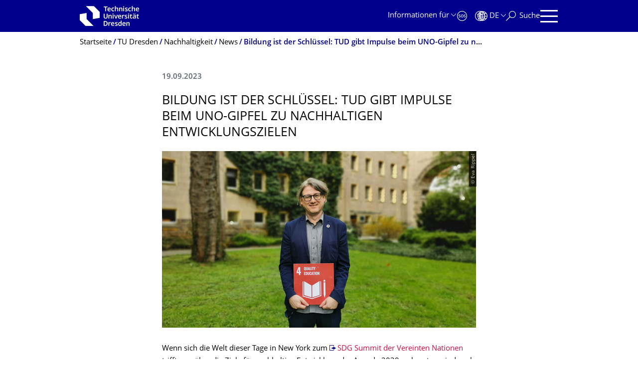

--- FILE ---
content_type: text/html;charset=utf-8
request_url: https://tu-dresden.de/tu-dresden/nachhaltigkeit/news/bildung-ist-der-schluessel-tud-gibt-impulse-beim-uno-gipfel-zu-nachhaltigen-entwicklungszielen
body_size: 10791
content:
<!DOCTYPE html>
<html xmlns="http://www.w3.org/1999/xhtml" lang="de" xml:lang="de">
<head><meta http-equiv="Content-Type" content="text/html; charset=UTF-8" />
    <meta charset="utf-8" />
    <title>Bildung ist der Schlüssel: TUD gibt Impulse beim UNO-Gipfel zu nachhaltigen Entwicklungszielen  — TU Dresden — TU Dresden</title>
    <meta name="viewport" content="width=device-width, initial-scale=1.0" />
    <meta name="format-detection" content="telephone=no" />

    <meta name="theme-color" content="#00008c" />
<meta content="summary_large_image" name="twitter:card" /><meta content="TU Dresden" property="og:site_name" /><meta content="Bildung ist der Schlüssel: TUD gibt Impulse beim UNO-Gipfel zu nachhaltigen Entwicklungszielen" property="og:title" /><meta content="website" property="og:type" /><meta content="@tudresden_de" name="twitter:site" /><meta content="1087848551262919" property="fb:app_id" /><meta content="https://www.facebook.com/1087848551262919" property="og:article:publisher" /><meta content="Wenn sich die Welt dieser Tage in New York zum SDG Summit der Vereinten Nationen trifft, um über die Ziele für nachhaltige Entwicklung der Agenda 2030 zu beraten, sind auch Dresdner Wissenschaftler:innen dabei. Beim sogenannten SDG Action Weekend, das den Gipfel begleitet, bringen sie ihre …" property="og:description" /><meta content="https://tu-dresden.de/tu-dresden/nachhaltigkeit/news/bildung-ist-der-schluessel-tud-gibt-impulse-beim-uno-gipfel-zu-nachhaltigen-entwicklungszielen?set_language=de" property="og:url" /><meta content="https://tu-dresden.de/++theme++tud.theme.webcms2/img/tud_logo_og_square.png" property="og:image" /><meta content="417" property="og:image:width" /><meta content="417" property="og:image:height" /><meta content="Logo: Technische Universität Dresden" property="og:image:alt" /><meta content="image/png" property="og:image:type" /><meta name="DC.description" content="Wenn sich die Welt dieser Tage in New York zum SDG Summit der Vereinten Nationen trifft, um über die Ziele für nachhaltige Entwicklung der Agenda 2030 zu beraten, sind auch Dresdner Wissenschaftler:innen dabei. Beim sogenannten SDG Action Weekend, das den Gipfel begleitet, bringen sie ihre …" /><meta name="description" content="Wenn sich die Welt dieser Tage in New York zum SDG Summit der Vereinten Nationen trifft, um über die Ziele für nachhaltige Entwicklung der Agenda 2030 zu beraten, sind auch Dresdner Wissenschaftler:innen dabei. Beim sogenannten SDG Action Weekend, das den Gipfel begleitet, bringen sie ihre …" /><meta name="DC.format" content="text/html" /><meta name="DC.type" content="News Item" /><meta name="DC.date.valid_range" content="2023/09/19 - " /><meta name="DC.date.modified" content="2023-09-19T10:05:45+01:00" /><meta name="DC.date.created" content="2023-09-15T08:40:15+01:00" /><meta name="DC.language" content="de" /><meta name="viewport" content="width=device-width, initial-scale=1.0" /><link rel="stylesheet" href="https://tu-dresden.de/++plone++production/++unique++2025-12-11T21:53:02.664265/default.css" data-bundle="production" /><link rel="stylesheet" href="https://tu-dresden.de/++theme++tud.theme.webcms2/css/common.css?version=None" data-bundle="tud.theme.webcms2-webpack-common-css" /><link rel="stylesheet" href="https://tu-dresden.de/++plone++static/++unique++2024-11-11%2023%3A39%3A45.815496/plone-legacy-compiled.css" data-bundle="plone-legacy" /><link rel="canonical" href="https://tu-dresden.de/tu-dresden/nachhaltigkeit/news/bildung-ist-der-schluessel-tud-gibt-impulse-beim-uno-gipfel-zu-nachhaltigen-entwicklungszielen" /><link rel="shortcut icon" type="image/x-icon" href="https://tu-dresden.de/favicon.ico" /><link rel="apple-touch-icon" href="https://tu-dresden.de/touch_icon.png" /><link rel="search" href="https://tu-dresden.de/@@search" title="Website durchsuchen" /><meta name="generator" content="Plone - http://plone.com" /><script type="text/javascript">var PORTAL_URL='https://tu-dresden.de';var PORTAL_SETTINGS={current_language:'de',default_language:'de'},WEBCMS_VERSION='c1cbc9f90c8822ab626217f3b7d2facf1f7bc19e';</script><script type="text/javascript">window.localStorage&&window.localStorage.getItem('WEBCMS')!=WEBCMS_VERSION&&(window.localStorage.clear(),window.localStorage.setItem('WEBCMS',WEBCMS_VERSION))</script><script type="text/javascript" src="https://tu-dresden.de/++plone++production/++unique++2025-12-11T21:53:02.664265/default.js" data-bundle="production"></script><script type="text/javascript" src="https://tu-dresden.de/++plone++static/++unique++2024-11-11%2023%3A39%3A45.815496/plone-legacy-compiled.js" data-bundle="plone-legacy"></script><meta content="https://tu-dresden.de/tu-dresden/nachhaltigkeit/ressourcen/bilder/sdg/sdg-uebersicht-gesamt/@@images/aab88759-86b4-4a98-87df-f381a678cd08.png" property="og:image" /><meta content="Man sieht die Symbolbilder der SDGs." property="og:image:alt" /><meta content="https://tu-dresden.de/tu-dresden/newsportal/ressourcen/bilder/news-bilder/fotos-2023/WhatsApp-Image-2023-09-16-at-18-48-51.jpeg/@@images/a4398895-2096-468a-8c98-4b3d795158ba.jpeg" property="og:image" /><meta content="Blick in einen Konfenrenzraum." property="og:image:alt" /><meta content="https://tu-dresden.de/tu-dresden/newsportal/ressourcen/bilder/news-bilder/fotos-2023/WhatsApp-Image-2023-09-16-at-16-40-18.jpeg/@@images/e1271cf2-329b-4f08-8f03-fa4899d43dd5.jpeg" property="og:image" /><meta content="Eine Glaskugel, die die Erde symbolisiert, wird vor die Skyline von News York gehalten." property="og:image:alt" /><meta content="https://tu-dresden.de/tu-dresden/newsportal/ressourcen/bilder/news-bilder/fotos-2023/Andre-Lindner_SDG4_Foto-Eva-Rippel.png/@@images/c69fafae-a305-42a2-b50f-2e3681d4e4e1.png" property="og:image" /><meta content="Ein Mann mit Brille und dunklem Jacket steht auf einer grünen Wiese und hält ein rotes Schild in den Händen. Darauf steht: 4 Quality Education" property="og:image:alt" /></head>
<body class="frontend icons-on portaltype-news-item section-tu-dresden site-TUD subsection-nachhaltigkeit subsection-nachhaltigkeit-news subsection-nachhaltigkeit-news-bildung-ist-der-schluessel-tud-gibt-impulse-beim-uno-gipfel-zu-nachhaltigen-entwicklungszielen template-newsitem_view thumbs-on userrole-anonymous viewpermission-view" dir="ltr" data-portal-url="https://tu-dresden.de" data-base-url="https://tu-dresden.de/tu-dresden/nachhaltigkeit/news/bildung-ist-der-schluessel-tud-gibt-impulse-beim-uno-gipfel-zu-nachhaltigen-entwicklungszielen" data-view-url="https://tu-dresden.de/tu-dresden/nachhaltigkeit/news/bildung-ist-der-schluessel-tud-gibt-impulse-beim-uno-gipfel-zu-nachhaltigen-entwicklungszielen" data-i18ncatalogurl="https://tu-dresden.de/plonejsi18n" data-pat-plone-modal="" data-pat-structureupdater="" data-pat-upload="" data-pat-pickadate="{&quot;selectYears&quot;: 200}"><div id="body-wrapper">
<div id="skiplinks">
        <ul>
            <li>
                <a class="show-on-focus show-for-large" href="#navigation-panel" data-collapse="" data-open="navigation-panel">Zur Hauptnavigation springen</a>
                <a class="show-on-focus hide-for-large" href="#navigation-panel" data-collapse="" data-open="variable-header-container">Zur Hauptnavigation springen</a>
            </li>
            <li>
                <a href="#navigation-search" data-collapse="" data-open="navigation-search" class="show-on-focus">Zur Suche springen</a>
            </li>
            <li>
                <a href="#main" class="show-on-focus">Zum Inhalt springen</a>
            </li>
        </ul>
    </div>
<div id="blur"></div>
<header role="banner" id="header">
    <div class="row column">
        <div id="portal-header">
            <div id="portal-logo">
        <a href="https://tu-dresden.de" title="Technische Universität Dresden">
            <img class="white" src="https://tu-dresden.de/++theme++tud.theme.webcms2/img/tud-logo-white-2025-v2.svg" alt="Logo: Technische Universität Dresden" />
        </a>
    </div>
            <div id="variable-header-container-button" class="nav-button hide-for-large">
                <button data-toggle="variable-header-container" class="navigation" title="Navigation" aria-label=""><span class="nav-icon" data-toggler=".aria-expanded" aria-label="Navigation">
                    <span class="icon-bar"></span>
                    <span class="icon-bar"></span>
                    <span class="icon-bar"></span>
                    <span class="icon-bar"></span>
                </span><span class="icon-bar"></span><span class="icon-bar"></span><span class="icon-bar"></span><span class="icon-bar"></span></button>
            </div>
            <div id="variable-header-container" data-toggler="" data-animate="slide-in-right slide-out-right" data-close-on-click="true">
                <div class="wrapper"><div class="variable-header-item item-targetgroups">
    <div id="navigation-targetgroups-button" class="nav-button nav-menu-button nav-button-underline">
        <button data-toggle="navigation-targetgroups" data-toggler-group="nav-bar">
            <span>Informationen für</span>
        </button>
    </div>
    <div id="navigation-targetgroups" class="nav-menu nav-panel" data-animation="slide-vertical" data-toggler=".open" data-close-on-click="true">
        <div class="nav-panel-content">
            <ul>
                
                    
                    <li id="prospective_students">
                        <a href="https://tu-dresden.de/studium/vor-dem-studium" title="Studieninteressierte">Studieninteressierte</a>
                    </li>
                
                    
                    <li id="students">
                        <a href="https://tu-dresden.de/studium/im-studium" title="Studierende">Studierende</a>
                    </li>
                
                    
                    <li id="partners">
                        <a href="https://tu-dresden.de/kooperation/kooperationsmoeglichkeiten" title="Kooperationspartner:innen">Kooperationspartner:innen</a>
                    </li>
                
                    
                    <li id="jobseekers">
                        <a href="https://tu-dresden.de/tu-dresden/arbeiten-an-der-tud" title="Jobinteressierte">Jobinteressierte</a>
                    </li>
                
                    
                    <li id="employees">
                        <a href="https://intranet.tu-dresden.de" title="Mitarbeitende">Mitarbeitende</a>
                    </li>
                
                    
                    <li id="press">
                        <a href="https://tu-dresden.de/tu-dresden/newsportal/medien" title="Medien">Medien</a>
                    </li>
                
            </ul>
        </div>
    </div>
</div><div id="navigation-shortcuts" class="variable-header-item item-shortcuts">
        
            <div class="nav-button nav-button-invert" id="navigation-emergency">
                <a href="https://tu-dresden.de/tu-dresden/kontakte-services/notfallkontakte" title="Notfall" aria-label="Notfall" class="emergency">
                </a>
            </div>
        
            <div class="nav-button nav-button-invert" id="navigation-accessibility">
                <a href="https://tu-dresden.de/barrierefreiheit" title="Barrierefreiheit" aria-label="Barrierefreiheit" class="accessibility">
                </a>
            </div>
        
    </div><div class="variable-header-item item-language">
        
        <div id="navigation-languages-button" class="nav-button nav-menu-button nav-button-underline">
            <button class="language" data-toggle="navigation-languages" data-toggler-group="nav-bar" aria-label="Sprache Deutsch ausgewählt">
                <span>De</span>
            </button>
        </div>
        <div id="navigation-languages" class="nav-menu nav-panel" data-animation="slide-vertical" data-toggler=".open" data-close-on-click="true">
            <div class="nav-panel-content">
                <nav class="columns-12" role="navigation">
                    <ul id="portal-languageselector" aria-label="Sprache Deutsch ausgewählt">
                        
                            <li>
                                <a href="https://tu-dresden.de/tu-dresden/nachhaltigkeit/news/bildung-ist-der-schluessel-tud-gibt-impulse-beim-uno-gipfel-zu-nachhaltigen-entwicklungszielen?set_language=en" data-code="en" hreflang="en" lang="en" title="English" xml:lang="en">
                                    <span>English</span>
                                </a>
                            </li>
                        
                            <li class="active">
                                <a href="https://tu-dresden.de/tu-dresden/nachhaltigkeit/news/bildung-ist-der-schluessel-tud-gibt-impulse-beim-uno-gipfel-zu-nachhaltigen-entwicklungszielen?set_language=de" data-code="de" hreflang="de" lang="de" title="Deutsch" xml:lang="de">
                                    <span>Deutsch</span>
                                </a>
                            </li>
                        
                    </ul>
                </nav>
            </div>
        </div>
    </div><div class="variable-header-item item-search">
    <div id="navigation-search-button" class="nav-button nav-button-underline">
        <button class="search" data-toggle="navigation-search" data-toggler-group="nav-bar" aria-label="Suche">
            <span aria-hidden="true" class="show-for-large">Suche</span>
            <span aria-hidden="true" class="mobile-close">Zurück</span>
        </button>
    </div>
    <div id="navigation-search" data-animate="{&quot;medium down&quot;: &quot;slide-in-right slide-out-right&quot;, &quot;large up&quot;: &quot;slide-in-down slide-out-up&quot;}" data-toggler="" data-close-on-click="true">
        <div class="nav-panel-content">
                <form id="livesearch" role="search" class="search-form" action="https://tu-dresden.de/tu-dresden/@@search">
                    <div class="input-group underline">
                        <label for="global-search" class="show-for-sr">Suche</label>
                        <input type="text" id="global-search" class="input-group-field" placeholder="Suchbegriff eingeben…" title="Suchbegriff eingeben…" name="SearchableText" />
                        
                        <div class="input-group-button">
                            <input type="submit" class="button" disabled="disabled" value="Suchen" />
                        </div>
                    </div>
                    <div class="input-group">
                        <div class="limited-search input-group-field">
                            <div class="checkboxes-group">
                                <input type="checkbox" name="search-limited" id="search-limited" value="searchbox_limited" checked="checked" />
                                <label for="search-limited">Suche beschränken auf das Hauptthema <span>TU Dresden</span></label>
                            </div>
                        </div>
                    </div>
                </form>
        </div>
    </div>
</div><div class="variable-header-item">
        <div id="navigation-panel-button" class="nav-button show-for-large">
            <button data-toggle="navigation-panel" class="navigation" title="Navigation">
                <span class="nav-icon" data-toggler=".aria-expanded" aria-label="Navigation">
                    <span class="icon-bar"></span>
                    <span class="icon-bar"></span>
                    <span class="icon-bar"></span>
                    <span class="icon-bar"></span>
                </span>
            </button>
        </div>
        <div id="navigation-panel" data-toggler="" data-animate="slide-in-right slide-out-right" data-close-on-click="true">
            <div class="wrapper">
                <div class="nav-panel-content small-12">
                    <script type="text/javascript">
                        var structure_path = {"title": {"de": "Fakult\u00e4ten &amp; Einrichtungen", "en": "Faculties &amp; Units"}, "url": "", "children": [], "active": true, "type": "Site Root", "id": "TUD_org"};
                    </script>
                    <nav id="navigation" aria-labelledby="navigation-panel-button">
                    </nav>
                </div>
            </div>

            <div id="navigation-loginoff-button" class="nav-button nav-button-underline">
                <a href="/Shibboleth.sso/Login?target=https%3A%2F%2Ftu-dresden.de%2Flogged_in%3Fcame_from%3Dhttps%253A%252F%252Ftu-dresden.de%252Ftu-dresden%252Fnachhaltigkeit%252Fnews%252Fbildung-ist-der-schluessel-tud-gibt-impulse-beim-uno-gipfel-zu-nachhaltigen-entwicklungszielen" class="login" title="Web-Content-Management-System der TU Dresden">Redaktionslogin</a>
            </div>
        </div>
    </div></div>
            </div>
        </div>
    </div>
</header>
<div id="content-header">
    
    <div id="user-information"></div>
    <div id="manage-content">
        <div class="row">
            <div class="columns small-12">
                <ul id="manage-content-actions"></ul>
            </div>
        </div>
    </div>
    <div class="bc-bar">
        <div class="row">
            <nav id="nav-breadcrumbs" class="column nav-breadcrumbs" aria-labelledby="nav-breadcrumbs-label" data-breadcrumbs-root="">
        
        
            <span id="nav-breadcrumbs-label" class="show-for-sr">Breadcrumb-Menü</span>
            <ul>
                
                    <li>
                        <a href="https://tu-dresden.de">
                            <span>Startseite</span>
                        </a>
                    </li>
                
                    <li>
                        <a href="https://tu-dresden.de/tu-dresden">
                            <span>TU Dresden</span>
                        </a>
                    </li>
                
                    <li>
                        <a href="https://tu-dresden.de/tu-dresden/nachhaltigkeit">
                            <span>Nachhaltigkeit</span>
                        </a>
                    </li>
                
                    <li>
                        <a href="https://tu-dresden.de/tu-dresden/nachhaltigkeit/news">
                            <span>News</span>
                        </a>
                    </li>
                
                    <li aria-current="page">
                        <a href="https://tu-dresden.de/tu-dresden/nachhaltigkeit/news/bildung-ist-der-schluessel-tud-gibt-impulse-beim-uno-gipfel-zu-nachhaltigen-entwicklungszielen">
                            <span>Bildung ist der Schlüssel: TUD gibt Impulse beim UNO-Gipfel zu nachhaltigen Entwicklungszielen </span>
                        </a>
                    </li>
                
            </ul>
        
    </nav>
        </div>
    </div>
    <div class="slot" id="portal-message-slot">
        <div class="row" id="portal-message"></div>
        <div id="multilanguage-information"></div>
    </div>
</div>
<main role="main" id="main"><article role="article" class="row">
        <div id="contentSlot" class="contentSlot">
            <div class="formatted auto-link" id="content">
                    <header>
            <div id="viewlet-above-content-title"></div>
            
              
            
            <div id="viewlet-below-content-title"></div>

            
              
            
          </header><div id="viewlet-above-content-body"></div><div id="content-core">
            
            <section class="news-details">
                <header class="news-header">
                    <p class="date">
                        <span>19.09.2023</span>
                    </p>
                    <h1 class="documentFirstHeadig">Bildung ist der Schlüssel: TUD gibt Impulse beim UNO-Gipfel zu nachhaltigen Entwicklungs­zielen </h1>
                </header>
            </section>
            <div id="content-core" class="news-content">
                
                      


    
        
            <div class="tudbox tudbox_width_full">
                


    
        <div class="image-box">
            
                
    

                <div class="row collapse">
                    <div class="columns small-12">
                        <div data-gallery="" class="media-container">
                            <figure class="media image gallery-item">
                                <a title="Zoom" class="no-icon" href="https://tu-dresden.de/tu-dresden/newsportal/ressourcen/bilder/news-bilder/fotos-2023/Andre-Lindner_SDG4_Foto-Eva-Rippel.png/@@images/c69fafae-a305-42a2-b50f-2e3681d4e4e1.png">
                                    
                                        
    

        

        

        
            <span class="picture-element" data-alt="Ein Mann mit Brille und dunklem Jacket steht auf einer grünen Wiese und hält ein rotes Schild in den Händen. Darauf steht: 4 Quality Education">

                  


                      <picture data-alt="Ein Mann mit Brille und dunklem Jacket steht auf einer grünen Wiese und hält ein rotes Schild in den Händen. Darauf steht: 4 Quality Education" data-default-src="https://tu-dresden.de/tu-dresden/newsportal/ressourcen/bilder/news-bilder/fotos-2023/Andre-Lindner_SDG4_Foto-Eva-Rippel.png/@@images/6cdef7d9-0836-45fe-901f-3b1d167f7547.png">

                          
                          
                              <source media="(min-width: 641px)" srcset="https://tu-dresden.de/tu-dresden/newsportal/ressourcen/bilder/news-bilder/fotos-2023/Andre-Lindner_SDG4_Foto-Eva-Rippel.png/@@images/6cdef7d9-0836-45fe-901f-3b1d167f7547.png"></source>
                          

                          <img alt="Ein Mann mit Brille und dunklem Jacket steht auf einer grünen Wiese und hält ein rotes Schild in den Händen. Darauf steht: 4 Quality Education" src="https://tu-dresden.de/tu-dresden/newsportal/ressourcen/bilder/news-bilder/fotos-2023/Andre-Lindner_SDG4_Foto-Eva-Rippel.png/@@images/e5812ecd-dcde-4ea5-87ef-2e4e71347c8d.png" />
                      </picture>

                  

                  
                      
    
        
            <span class="copyright-wrapper superimpose" style="width:56.25%">
                
                    <span class="copyright">
                          © Eva Rippel
                    </span>
                
            </span>
        
    

                  

            </span>
        



        
    

                                    
                                </a>
                                
                            </figure>
                        </div>
                    </div>
                </div>
            
        </div>
    



</div>
        
    
    



                
                
                <div><p>Wenn sich die Welt dieser Tage in New York zum <a href="https://www.un.org/en/conferences/SDGSummit2023">SDG Summit der Vereinten Nationen</a> trifft, um über die Ziele für nachhaltige Entwicklung der Agenda 2030 zu beraten, sind auch Dresdner Wissenschaftler:innen dabei. Beim sogenannten <a href="https://www.un.org/en/conferences/SDGSummit2023/SDG-Action-Weekend">SDG Action Weekend</a>, das den Gipfel begleitet, bringen sie ihre Expertise insbesondere zum vierten Sustainable Development Goal (SDG) „Hochwertige Bildung“ ein.</p>


    
        
            <div class="tudbox tudbox_align_left tudbox_width_half tudbox_float_next">
                


    
        <div class="image-box">
            
                
    

                <div class="row collapse">
                    <div class="columns small-12">
                        <div data-gallery="" class="media-container">
                            <figure class="media image gallery-item">
                                <a title="Zoom" class="no-icon" href="https://tu-dresden.de/tu-dresden/newsportal/ressourcen/bilder/news-bilder/fotos-2023/WhatsApp-Image-2023-09-16-at-16-40-18.jpeg/@@images/e1271cf2-329b-4f08-8f03-fa4899d43dd5.jpeg">
                                    
                                        
    

        

        

        
            <span class="picture-element" data-alt="Eine Glaskugel, die die Erde symbolisiert, wird vor die Skyline von News York gehalten.">

                  


                      <picture data-alt="Eine Glaskugel, die die Erde symbolisiert, wird vor die Skyline von News York gehalten." data-default-src="https://tu-dresden.de/tu-dresden/newsportal/ressourcen/bilder/news-bilder/fotos-2023/WhatsApp-Image-2023-09-16-at-16-40-18.jpeg/@@images/0b705824-66ac-4888-888a-12d7a0c31407.jpeg">

                          
                          
                              <source media="(min-width: 641px)" srcset="https://tu-dresden.de/tu-dresden/newsportal/ressourcen/bilder/news-bilder/fotos-2023/WhatsApp-Image-2023-09-16-at-16-40-18.jpeg/@@images/0b705824-66ac-4888-888a-12d7a0c31407.jpeg"></source>
                          

                          <img alt="Eine Glaskugel, die die Erde symbolisiert, wird vor die Skyline von News York gehalten." src="https://tu-dresden.de/tu-dresden/newsportal/ressourcen/bilder/news-bilder/fotos-2023/WhatsApp-Image-2023-09-16-at-16-40-18.jpeg/@@images/d2937887-d785-4d5d-89fd-0b85dc03de0d.jpeg" />
                      </picture>

                  

                  
                      
    
        
            <span class="copyright-wrapper superimpose" style="width:75.0%">
                
                    <span class="copyright">
                          © UNU-FLORES
                    </span>
                
            </span>
        
    

                  

            </span>
        



        
    

                                    
                                </a>
                                
                            </figure>
                        </div>
                    </div>
                </div>
            
        </div>
    



</div>
        
    
    

<p>Dr. André Lindner, Dezernent und Referent Internationales des Bereichs Bau &amp; Umwelt der TU Dresden, hat in New York ein offizielles Side Event innerhalb dieses Action Weekends initiiert und gemeinsam mit der United Nations University organisiert.  Am 16. September sprechen hier Expert:innen über die enorme Bedeutung der höheren Bildung im Bereich Umweltmanagement für eine nachhaltige Entwicklung, insbesondere im globalen Süden. Denn hier sind zum einen die Folgen der Klimakrise besonders gravierend, und zum anderen haben die Entwicklungs- und Schwellenländer mit ihrer jungen Bevölkerung ein großes Potenzial.</p>
<p>André Lindner wird in seinem Impulsvortrag aufzeigen, welchen Beitrag die TU Dresden gemeinsam mit ihren Kooperationspartnern in diesem Bereich leistet. Das Centre for International Postgraduate Studies of Environmental Management (CIPSEM) besteht bereits seit 1977 und hat seitdem rund 2.700 Menschen aus 145 Ländern zu Umweltmanagement-Expert:innen ausgebildet. Viele davon sind heute einflussreiche Repräsentant:innen ihrer Länder – auch bei der UNO.</p>


    
        
            <div class="tudbox tudbox_align_right tudbox_width_half tudbox_float_next">
                


    
        <div class="image-box">
            
                
    

                <div class="row collapse">
                    <div class="columns small-12">
                        <div data-gallery="" class="media-container">
                            <figure class="media image gallery-item">
                                <a title="Zoom" class="no-icon" href="https://tu-dresden.de/tu-dresden/newsportal/ressourcen/bilder/news-bilder/fotos-2023/WhatsApp-Image-2023-09-16-at-18-48-51.jpeg/@@images/a4398895-2096-468a-8c98-4b3d795158ba.jpeg">
                                    
                                        
    

        

        

        
            <span class="picture-element" data-alt="Blick in einen Konfenrenzraum.">

                  


                      <picture data-alt="Blick in einen Konfenrenzraum." data-default-src="https://tu-dresden.de/tu-dresden/newsportal/ressourcen/bilder/news-bilder/fotos-2023/WhatsApp-Image-2023-09-16-at-18-48-51.jpeg/@@images/96e636fe-f6f3-44fa-a778-f504ec86534f.jpeg">

                          
                          
                              <source media="(min-width: 641px)" srcset="https://tu-dresden.de/tu-dresden/newsportal/ressourcen/bilder/news-bilder/fotos-2023/WhatsApp-Image-2023-09-16-at-18-48-51.jpeg/@@images/96e636fe-f6f3-44fa-a778-f504ec86534f.jpeg"></source>
                          

                          <img alt="Blick in einen Konfenrenzraum." src="https://tu-dresden.de/tu-dresden/newsportal/ressourcen/bilder/news-bilder/fotos-2023/WhatsApp-Image-2023-09-16-at-18-48-51.jpeg/@@images/48ec4de2-cc39-4e9b-b5c7-e47cf2ba9ae8.jpeg" />
                      </picture>

                  

                  
                      
    
        
            <span class="copyright-wrapper superimpose" style="width:133.333333%">
                
                    <span class="copyright">
                          © UNU-FLORES
                    </span>
                
            </span>
        
    

                  

            </span>
        



        
    

                                    
                                </a>
                                
                            </figure>
                        </div>
                    </div>
                </div>
            
        </div>
    



</div>
        
    
    

<p>Ein weiteres Erfolgsmodell ist das Global Water and Climate Adaptation Centre – Aachen, Bangkok, Chennai, Dresden (ABCD-Centre) unter Führung der TUD. Mit dem Fokus auf Wasser steht hier die Anpassung an die globalen Klimaveränderungen im Zentrum – u.a. in einem geplanten gemeinsamen Master-Programm, Forschungspartnerschaften und Transfer-Aktivitäten.</p>
<p>Als enger Partner der TU Dresden und insbesondere des Bereichs Bau und Umwelt sind auch Vertreter:innen des United Nations University – Institute for Integrated Management of Material Fluxes and of Resources (UNU-Flores) vor Ort. Prof. Daniel Karthe stellt das gemeinsame Ph.D.-Programm „Resource Nexus for Sustainability Transformations“ (NEXtra) vor. Es richtet sich an Doktorand:innen aus dem globalen Süden, die nach ihrem Abschluss den nachhaltigen Wandel in ihren Heimatländern vorantreiben sollen.</p>
<p>Das vollständige Programm und weitere Informationen unter <a href="https://tu-dresden.de/bu/internationales/un-sdg-action-weekend">https://tu-dresden.de/bu/internationales/un-sdg-action-weekend</a></p>
<p>Infoportal zu den Zielen für Nachhaltige Entwicklung:  <a href="https://17ziele.de">https://17ziele.de</a></p>
<p>Die SDGs an der TUD: <a href="https://tu-dresden.de/tu-dresden/nachhaltigkeit/sdg">https://tu-dresden.de/tu-dresden/nachhaltigkeit/sdg</a></p>


    
        
            <div class="tudbox tudbox_width_full">
                


    
        <div class="image-box">
            
                
    

                <div class="row collapse">
                    <div class="columns small-12">
                        <div data-gallery="" class="media-container">
                            <figure class="media image gallery-item">
                                <a title="Zoom" class="no-icon" href="https://tu-dresden.de/tu-dresden/nachhaltigkeit/ressourcen/bilder/sdg/sdg-uebersicht-gesamt/@@images/aab88759-86b4-4a98-87df-f381a678cd08.png">
                                    
                                        
    

        

        

        
            <span class="picture-element" data-alt="Man sieht die Symbolbilder der SDGs.">

                  


                      <picture data-alt="Man sieht die Symbolbilder der SDGs." data-default-src="https://tu-dresden.de/tu-dresden/nachhaltigkeit/ressourcen/bilder/sdg/sdg-uebersicht-gesamt/@@images/ec92c0e4-6805-4509-b6ab-2a0183e534f5.png">

                          
                          
                              <source media="(min-width: 641px)" srcset="https://tu-dresden.de/tu-dresden/nachhaltigkeit/ressourcen/bilder/sdg/sdg-uebersicht-gesamt/@@images/ec92c0e4-6805-4509-b6ab-2a0183e534f5.png"></source>
                          

                          <img alt="Man sieht die Symbolbilder der SDGs." src="https://tu-dresden.de/tu-dresden/nachhaltigkeit/ressourcen/bilder/sdg/sdg-uebersicht-gesamt/@@images/b03ef236-6c11-4195-b206-1587e618450b.png" />
                      </picture>

                  

                  
                      
    
        
            <span class="copyright-wrapper superimpose" style="width:56.262626%">
                
                    <span class="copyright" data-url="https://www.bundesregierung.de/breg-de/themen/nachhaltigkeitspolitik/nachhaltigkeitsziele-erklaert-232174">
                          © Bundesregierung
                    </span>
                
            </span>
        
    

                  

            </span>
        



        
    

                                    
                                </a>
                                
                            </figure>
                        </div>
                    </div>
                </div>
            
        </div>
    



</div>
        
    
    

</div>

                

            </div>
        
          </div><div id="viewlet-below-content-body"></div>
                </div>
        </div>
    </article><section id="article-byline" class="row collapse text-center">
        <h2 class="show-for-sr">Zu dieser Seite</h2>
        <div class="columns medium-4">
            
                <span id="article-byline-author">
                Claudia Kallmeier
                </span>
            
        </div>
        <div class="columns medium-4">
            <span>
                
                                Letzte Änderung:
                    19.09.2023
                
            </span>
        </div>
        <div class="columns medium-4">
            <button id="pageActionsLabel" data-toggle="social-panel" class="button-link toggle-arrow">Diese Seite …</button>
            <ul id="social-panel" class="dropdown-pane top left" data-dropdown="" data-close-on-click="True" data-v-offset="0">
                
                
                  <li class="list icon-facebook">
                    

    <!-- Facebook -->
    <a href="https://www.facebook.com/dialog/share?redirect_uri=https%3A%2F%2Ftu-dresden.de%2Ftu-dresden%2Fnachhaltigkeit%2Fnews%2Fbildung-ist-der-schluessel-tud-gibt-impulse-beim-uno-gipfel-zu-nachhaltigen-entwicklungszielen&amp;href=https%3A%2F%2Ftu-dresden.de%2Ftu-dresden%2Fnachhaltigkeit%2Fnews%2Fbildung-ist-der-schluessel-tud-gibt-impulse-beim-uno-gipfel-zu-nachhaltigen-entwicklungszielen&amp;app_id=1087848551262919&amp;display=popup" class="slPrivacy link-plain" title="Auf Facebook teilen (öffnet ein neues Fenster)" onclick="javascript:window.open(this.href, '', 'menubar=no,toolbar=no,resizable=yes,scrollbars=yes,height=600,width=600');return false;">… auf Facebook teilen</a>


                  </li>
                
                  <li class="list icon-twitter">
                    
    <!-- Twitter -->
    <a href="https://twitter.com/intent/tweet?url=https%3A%2F%2Ftu-dresden.de%2Ftu-dresden%2Fnachhaltigkeit%2Fnews%2Fbildung-ist-der-schluessel-tud-gibt-impulse-beim-uno-gipfel-zu-nachhaltigen-entwicklungszielen&amp;text=Bildung+ist+der+Schl%C3%BCssel%3A+TUD+gibt+Impulse+beim+UNO-Gipfel+zu+nachhaltigen+Entwicklungszielen+&amp;via=tudresden_de" class="slPrivacy link-plain" title="Auf Twitter/X teilen (öffnet ein neues Fenster)" onclick="javascript:window.open(this.href, '', 'menubar=no,toolbar=no,resizable=yes,scrollbars=yes,height=600,width=600');return false;">… auf Twitter/X teilen</a>


                  </li>
                
                
                
                    <li class="list icon-print">
                        <a href="javascript:this.print();" title="">… drucken</a>
                    </li>
                
                    <li class="list icon-mail">
                        <a href="mailto:?subject=Bildung%20ist%20der%20Schl%C3%BCssel%3A%20TUD%20gibt%20Impulse%20beim%20UNO-Gipfel%20zu%20nachhaltigen%20Entwicklungszielen%20&amp;body=%0A%0Ahttps%3A//tu-dresden.de/tu-dresden/nachhaltigkeit/news/bildung-ist-der-schluessel-tud-gibt-impulse-beim-uno-gipfel-zu-nachhaltigen-entwicklungszielen" title="">… als E-Mail versenden</a>
                    </li>
                
            </ul>
        </div>
    </section></main>
<footer role="contentinfo" id="portal-footer">
    <div id="prefooter" class="bg-blue">
    
        
        <div class="row recommendations">
            
                <div class="columns small-12">
                    <h1 class="box-title">Oft gesucht</h1>
                </div>
                <div class="columns small-12 medium-6 large-4">
                    
                        <div class="teaser teaser-with-bg">
                            <div class="teaser-bg">
                                
                                    
    

        

        

        



        
            
                
                    <span style="background-image:url('https://tu-dresden.de/ressourcen/bilder/campus-navigator-placeit.jpg/@@images/73e7e15c-cf14-489b-a2df-6fc38c9a6e86.jpeg')" class="bg-picture-concrete bg-picture-l" data-alt="Hand mit einem Smartphone in der Hand"></span>
                
            
                
                    <span style="background-image:url('https://tu-dresden.de/ressourcen/bilder/campus-navigator-placeit.jpg/@@images/73e7e15c-cf14-489b-a2df-6fc38c9a6e86.jpeg')" class="bg-picture-concrete bg-picture-m" data-alt="Hand mit einem Smartphone in der Hand"></span>
                
            
                
                    <span style="background-image:url('https://tu-dresden.de/ressourcen/bilder/campus-navigator-placeit.jpg/@@images/c662b841-124c-456f-9828-e16c67e57b3b.jpeg')" class="bg-picture-concrete bg-picture-s biggest" data-url="https://tu-dresden.de/ressourcen/bilder/campus-navigator-placeit.jpg/@@images/c662b841-124c-456f-9828-e16c67e57b3b.jpeg" data-alt="Hand mit einem Smartphone in der Hand"></span>
                
            
            
                
    
        
            <span class="copyright-wrapper superimpose s-width-56 m-width-56 l-width-56" style="">
                
                    <span class="copyright">
                          © placit
                    </span>
                
            </span>
        
    

            
        
    

                                
                            </div>
                            <a href="https://navigator.tu-dresden.de/" class="teaser-content auto-link no-icon">
                                <div class="teaser-bottom">
                                    <h2 class="title-white">
                                        <span>Finden!</span>
                                    </h2>
                                    <div class="more button">
                                        <span class="link-icon">Campus Navigator</span>
                                    </div>
                                </div>
                            </a>
                        </div>
                    
                </div>
                <div class="columns medium-6 large-8 linklist hide-for-small-only">
                    <h2 class="show-for-sr">Unsere Dienste</h2>
                    <ul>
                        
                            <li>
                                <a class="link" href="https://tu-dresden.de/sins">Studienangebot</a>
                                
    

                            </li>
                        
                            <li>
                                <a class="link" href="https://tu-dresden.de/tu-dresden/kontakte_services/telefonverzeichnis">Telefonverzeichnis</a>
                                
    

                            </li>
                        
                            <li>
                                <a class="link" href="https://tu-dresden.de/tu-dresden/kontakte-services/fundsachen">Fundsachen</a>
                                
    

                            </li>
                        
                            <li>
                                <a class="link" href="https://tu-dresden.de/tu_dresden/kontakte_services/notfallnummern">Notfallkontakte</a>
                                
    

                            </li>
                        
                            <li>
                                <a class="link" href="https://tu-dresden.de/karriere/stellenangebote">Stellenangebote</a>
                                
    

                            </li>
                        
                            <li>
                                <a class="link" href="/tu-dresden/newsportal/presse">Presse</a>
                                
    

                            </li>
                        
                    </ul>
                </div>
                <div class="columns hide-for-medium links-dropdown padding">
                    <h2>Unsere Dienste</h2>
                    <select class="jump-select gray-touch">
                        
                            <option class="link" value="https://tu-dresden.de/sins">Studienangebot</option>
                        
                            <option class="link" value="https://tu-dresden.de/tu-dresden/kontakte_services/telefonverzeichnis">Telefonverzeichnis</option>
                        
                            <option class="link" value="https://tu-dresden.de/tu-dresden/kontakte-services/fundsachen">Fundsachen</option>
                        
                            <option class="link" value="https://tu-dresden.de/tu_dresden/kontakte_services/notfallnummern">Notfallkontakte</option>
                        
                            <option class="link" value="https://tu-dresden.de/karriere/stellenangebote">Stellenangebote</option>
                        
                            <option class="link" value="/tu-dresden/newsportal/presse">Presse</option>
                        
                    </select>
                </div>
            
        </div>
    
</div>
    <div id="bottom-footer">
        <div class="border">
            <div class="row contact-information">
                <div class="columns about">
                    <img src="/++theme++tud.theme.webcms2/img/tud_claim_2025.svg" alt="Bildmarke und Claim der TUD: TUD | The Collaborative University - inventive. transformative. engaged." />
                </div>
                <div class="columns social-media-links">
                    <ul>
                        <li>
                            <a class="instagram" target="_blank" title="Die TUD bei Instagram" href="https://www.instagram.com/tudresden">
                                <span class="show-for-sr">Instagram</span>
                            </a>
                        </li>
                        <li>
                            <a class="linkedin" target="_blank" title="Die TUD bei LinkedIn" href="https://de.linkedin.com/school/tu-dresden/">
                                <span class="show-for-sr">LinkedIn</span>
                            </a>
                        </li>
                        <li>
                            <a class="bluesky" target="_blank" title="TUD on Bluesky" href="https://bsky.app/profile/tudresden.bsky.social">
                                <span class="show-for-sr">Bluesky</span>
                            </a>
                        </li>
                        <li>
                            <a class="mastodon" target="_blank" rel="me" title="Die TUD bei Mastodon" href="https://wisskomm.social/@tudresden">
                                <span class="show-for-sr">Mastodon</span>
                            </a>
                        </li>
                        <li>
                            <a class="facebook" target="_blank" title="TUD on Facebook" href="https://www.facebook.com/TUDresden">
                                <span class="show-for-sr">Facebook</span>
                            </a>
                        </li>
                        <li>
                            <a class="youtube" target="_blank" title="Die TUD bei YouTube" href="https://www.youtube.com/TUDresdenTV">
                                <span class="show-for-sr">Youtube</span>
                            </a>
                        </li>
                    </ul>
                </div>
            </div>
        </div>
        <div class="row bottom">
            <div class="columns small-6 large-9 links imprint-links">
                <ul>
                    <li>
                        <a href="https://tu-dresden.de/kontakt">Kontakt</a>
                    </li>
                    <li>
                        <a href="https://tu-dresden.de/impressum">Impressum</a>
                    </li>
                    <li>
                        <a href="https://tu-dresden.de/impressum#ck_datenschutz">Datenschutz</a>
                    </li>
                    <li>
                        <a href="https://tu-dresden.de/transparenzgesetz">Transparenzgesetz</a>
                    </li>
                    <li>
                        <a href="https://tu-dresden.de/barrierefreiheit/erklaerung-barrierefreiheit">Barrierefreiheit</a>
                    </li>
                </ul>
            </div>
            <div class="columns small-6 large-3 go-to-top text-right">
                <button id="go-to-top-link" class="button-link">Springe zum Seitenanfang</button>
            </div>
            <div class="columns saxony-promotion">
                <img src="/++theme++tud.theme.webcms2/img/sachsen-signet-gruen.svg" alt="Modernes Wappen des Freistaates Sachsen" />
                <p>Die TU Dresden wird auf Grundlage des vom Sächsischen Landtag beschlossenen Haushalts aus Steuermitteln mitfinanziert.</p>
            </div>
        </div>
    </div>
</footer>
</div><script type="text/javascript" id="matomo-script-tag">
            if (window.localStorage.getItem('piwikTrackingStatus') != "disabled") {
                var _paq = _paq || [];
                (function(){ var u="//matomo.tu-dresden.de/";
                _paq.push(['setSiteId', "101"]);
                _paq.push(['disableCookies']);
                _paq.push(['setTrackerUrl', u+'matomo.php']);
                _paq.push(['trackPageView']);
                _paq.push(['enableLinkTracking']);
                var d=document, g=d.createElement('script'), s=d.getElementsByTagName('script')[0]; g.type='text/javascript'; g.defer=true; g.async=true; g.src=u+'matomo.js';
                s.parentNode.insertBefore(g,s); })();
            }
        </script></body>
</html>